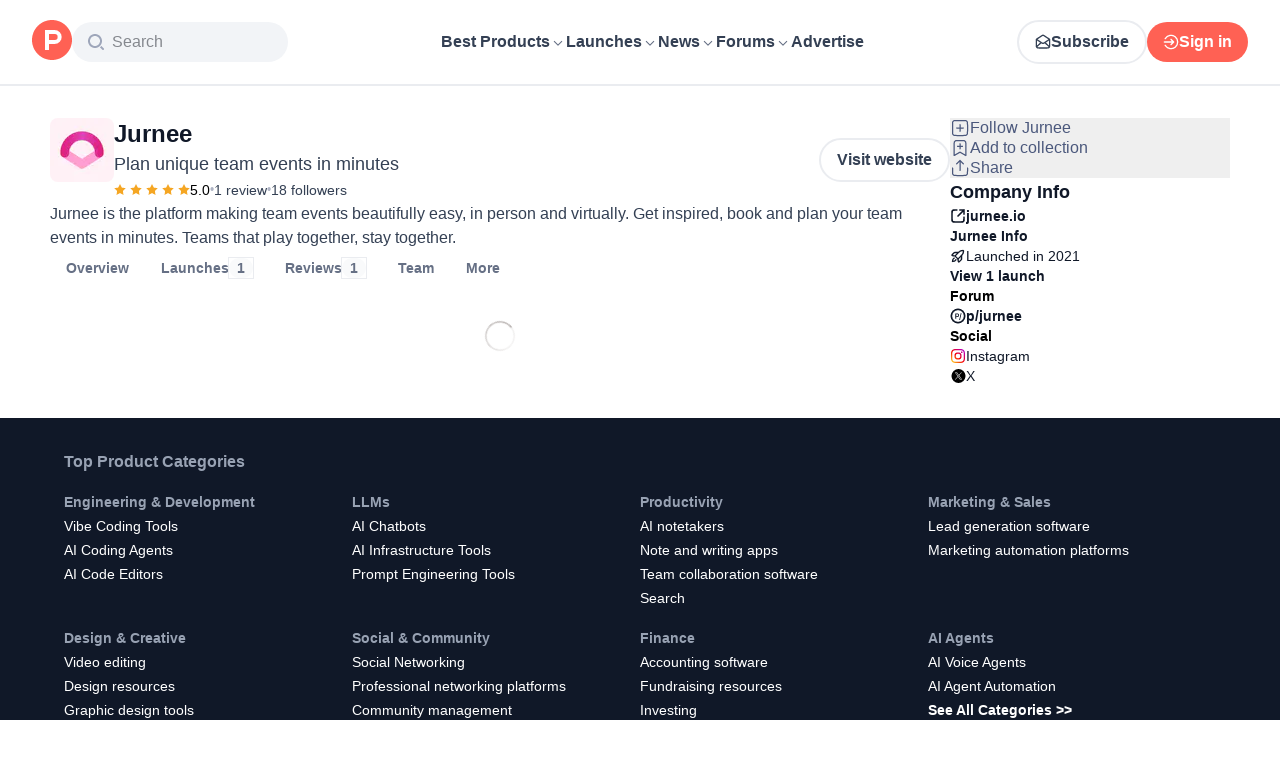

--- FILE ---
content_type: application/javascript; charset=UTF-8
request_url: https://www.producthunt.com/_next/static/chunks/476f043b61b6120a.js
body_size: 9762
content:
;!function(){try { var e="undefined"!=typeof globalThis?globalThis:"undefined"!=typeof global?global:"undefined"!=typeof window?window:"undefined"!=typeof self?self:{},n=(new e.Error).stack;n&&((e._debugIds|| (e._debugIds={}))[n]="43d78c2c-818d-d2cc-16a7-92b4664fcf3f")}catch(e){}}();
(globalThis.TURBOPACK||(globalThis.TURBOPACK=[])).push(["object"==typeof document?document.currentScript:void 0,904445,e=>{"use strict";let i={kind:"Document",definitions:[{kind:"OperationDefinition",operation:"query",name:{kind:"Name",value:"Context"},selectionSet:{kind:"SelectionSet",selections:[{kind:"Field",name:{kind:"Name",value:"viewer"},selectionSet:{kind:"SelectionSet",selections:[{kind:"FragmentSpread",name:{kind:"Name",value:"UseCurrentUserFragment"}}]}}]}},{kind:"FragmentDefinition",name:{kind:"Name",value:"ViewerNoticeFragment"},typeCondition:{kind:"NamedType",name:{kind:"Name",value:"Notice"}},selectionSet:{kind:"SelectionSet",selections:[{kind:"Field",name:{kind:"Name",value:"type"}},{kind:"Field",name:{kind:"Name",value:"invite"},selectionSet:{kind:"SelectionSet",selections:[{kind:"Field",name:{kind:"Name",value:"id"}},{kind:"Field",name:{kind:"Name",value:"product"},selectionSet:{kind:"SelectionSet",selections:[{kind:"Field",name:{kind:"Name",value:"id"}},{kind:"Field",name:{kind:"Name",value:"slug"}}]}}]}},{kind:"Field",name:{kind:"Name",value:"makerSuggestion"},selectionSet:{kind:"SelectionSet",selections:[{kind:"Field",name:{kind:"Name",value:"id"}},{kind:"Field",name:{kind:"Name",value:"post"},selectionSet:{kind:"SelectionSet",selections:[{kind:"Field",name:{kind:"Name",value:"id"}},{kind:"Field",name:{kind:"Name",value:"slug"}}]}}]}},{kind:"Field",name:{kind:"Name",value:"dismissable"},selectionSet:{kind:"SelectionSet",selections:[{kind:"Field",name:{kind:"Name",value:"id"}},{kind:"Field",name:{kind:"Name",value:"isDismissed"}},{kind:"Field",name:{kind:"Name",value:"dismissableKey"}},{kind:"Field",name:{kind:"Name",value:"dismissableGroup"}}]}}]}},{kind:"FragmentDefinition",name:{kind:"Name",value:"UserImage"},typeCondition:{kind:"NamedType",name:{kind:"Name",value:"User"}},selectionSet:{kind:"SelectionSet",selections:[{kind:"Field",name:{kind:"Name",value:"id"}},{kind:"Field",name:{kind:"Name",value:"name"}},{kind:"Field",name:{kind:"Name",value:"username"}},{kind:"Field",name:{kind:"Name",value:"avatarUrl"}}]}},{kind:"FragmentDefinition",name:{kind:"Name",value:"FollowAuthor"},typeCondition:{kind:"NamedType",name:{kind:"Name",value:"User"}},selectionSet:{kind:"SelectionSet",selections:[{kind:"Field",name:{kind:"Name",value:"id"}},{kind:"Field",name:{kind:"Name",value:"isFollowed"}},{kind:"FragmentSpread",name:{kind:"Name",value:"UserImage"}}]}},{kind:"FragmentDefinition",name:{kind:"Name",value:"ProductThumbnailFragment"},typeCondition:{kind:"NamedType",name:{kind:"Name",value:"Product"}},selectionSet:{kind:"SelectionSet",selections:[{kind:"Field",name:{kind:"Name",value:"id"}},{kind:"Field",name:{kind:"Name",value:"name"}},{kind:"Field",name:{kind:"Name",value:"logoUuid"}},{kind:"Field",name:{kind:"Name",value:"isNoLongerOnline"}}]}},{kind:"FragmentDefinition",name:{kind:"Name",value:"FollowSubject"},typeCondition:{kind:"NamedType",name:{kind:"Name",value:"Subscribable"}},selectionSet:{kind:"SelectionSet",selections:[{kind:"Field",name:{kind:"Name",value:"id"}},{kind:"Field",name:{kind:"Name",value:"isSubscribed"}},{kind:"InlineFragment",typeCondition:{kind:"NamedType",name:{kind:"Name",value:"Product"}},selectionSet:{kind:"SelectionSet",selections:[{kind:"Field",name:{kind:"Name",value:"id"}},{kind:"Field",name:{kind:"Name",value:"slug"}},{kind:"FragmentSpread",name:{kind:"Name",value:"ProductThumbnailFragment"}}]}}]}},{kind:"FragmentDefinition",name:{kind:"Name",value:"FollowAuthorAndSubjectPrimaryForum"},typeCondition:{kind:"NamedType",name:{kind:"Name",value:"DiscussionForumSubjectInterface"}},selectionSet:{kind:"SelectionSet",selections:[{kind:"Field",name:{kind:"Name",value:"id"}},{kind:"InlineFragment",typeCondition:{kind:"NamedType",name:{kind:"Name",value:"Product"}},selectionSet:{kind:"SelectionSet",selections:[{kind:"FragmentSpread",name:{kind:"Name",value:"FollowSubject"}}]}}]}},{kind:"FragmentDefinition",name:{kind:"Name",value:"FollowAuthorAndSubject"},typeCondition:{kind:"NamedType",name:{kind:"Name",value:"Commentable"}},selectionSet:{kind:"SelectionSet",selections:[{kind:"Field",name:{kind:"Name",value:"id"}},{kind:"InlineFragment",typeCondition:{kind:"NamedType",name:{kind:"Name",value:"AnthologiesStory"}},selectionSet:{kind:"SelectionSet",selections:[{kind:"Field",name:{kind:"Name",value:"author"},selectionSet:{kind:"SelectionSet",selections:[{kind:"FragmentSpread",name:{kind:"Name",value:"FollowAuthor"}}]}}]}},{kind:"InlineFragment",typeCondition:{kind:"NamedType",name:{kind:"Name",value:"DetailedReview"}},selectionSet:{kind:"SelectionSet",selections:[{kind:"Field",name:{kind:"Name",value:"user"},selectionSet:{kind:"SelectionSet",selections:[{kind:"Field",name:{kind:"Name",value:"id"}},{kind:"FragmentSpread",name:{kind:"Name",value:"FollowAuthor"}}]}},{kind:"Field",alias:{kind:"Name",value:"followProduct"},name:{kind:"Name",value:"product"},selectionSet:{kind:"SelectionSet",selections:[{kind:"FragmentSpread",name:{kind:"Name",value:"FollowSubject"}}]}}]}},{kind:"InlineFragment",typeCondition:{kind:"NamedType",name:{kind:"Name",value:"Post"}},selectionSet:{kind:"SelectionSet",selections:[{kind:"Field",name:{kind:"Name",value:"user"},selectionSet:{kind:"SelectionSet",selections:[{kind:"Field",name:{kind:"Name",value:"id"}},{kind:"FragmentSpread",name:{kind:"Name",value:"FollowAuthor"}}]}},{kind:"Field",name:{kind:"Name",value:"product"},selectionSet:{kind:"SelectionSet",selections:[{kind:"Field",name:{kind:"Name",value:"id"}},{kind:"FragmentSpread",name:{kind:"Name",value:"FollowSubject"}}]}}]}},{kind:"InlineFragment",typeCondition:{kind:"NamedType",name:{kind:"Name",value:"DiscussionThread"}},selectionSet:{kind:"SelectionSet",selections:[{kind:"Field",name:{kind:"Name",value:"user"},selectionSet:{kind:"SelectionSet",selections:[{kind:"Field",name:{kind:"Name",value:"id"}},{kind:"FragmentSpread",name:{kind:"Name",value:"FollowAuthor"}}]}},{kind:"Field",name:{kind:"Name",value:"primaryForum"},selectionSet:{kind:"SelectionSet",selections:[{kind:"Field",name:{kind:"Name",value:"id"}},{kind:"Field",name:{kind:"Name",value:"subject"},selectionSet:{kind:"SelectionSet",selections:[{kind:"FragmentSpread",name:{kind:"Name",value:"FollowAuthorAndSubjectPrimaryForum"}}]}}]}}]}}]}},{kind:"FragmentDefinition",name:{kind:"Name",value:"LaunchTipsFragment"},typeCondition:{kind:"NamedType",name:{kind:"Name",value:"Post"}},selectionSet:{kind:"SelectionSet",selections:[{kind:"Field",name:{kind:"Name",value:"id"}},{kind:"Field",name:{kind:"Name",value:"canComment"}},{kind:"Field",name:{kind:"Name",value:"commentsCount"}},{kind:"Field",name:{kind:"Name",value:"featuredAt"}},{kind:"Field",name:{kind:"Name",value:"makerInviteUrl"}},{kind:"Field",name:{kind:"Name",value:"name"}},{kind:"Field",name:{kind:"Name",value:"url"}},{kind:"Field",name:{kind:"Name",value:"slug"}},{kind:"Field",name:{kind:"Name",value:"product"},selectionSet:{kind:"SelectionSet",selections:[{kind:"Field",name:{kind:"Name",value:"id"}},{kind:"Field",name:{kind:"Name",value:"slug"}}]}},{kind:"Field",name:{kind:"Name",value:"createdAt"}},{kind:"Field",name:{kind:"Name",value:"isMaker"}},{kind:"Field",name:{kind:"Name",value:"isHunter"}},{kind:"Field",name:{kind:"Name",value:"launchState"}},{kind:"FragmentSpread",name:{kind:"Name",value:"FollowAuthorAndSubject"}},{kind:"Field",name:{kind:"Name",value:"detailedReviews"},selectionSet:{kind:"SelectionSet",selections:[{kind:"Field",name:{kind:"Name",value:"id"}}]}}]}},{kind:"FragmentDefinition",name:{kind:"Name",value:"UseCurrentUserFragment"},typeCondition:{kind:"NamedType",name:{kind:"Name",value:"Viewer"}},selectionSet:{kind:"SelectionSet",selections:[{kind:"Field",name:{kind:"Name",value:"email"}},{kind:"Field",name:{kind:"Name",value:"emailVerified"}},{kind:"Field",name:{kind:"Name",value:"isImpersonated"}},{kind:"Field",name:{kind:"Name",value:"analyticsIdentifyJson"}},{kind:"Field",name:{kind:"Name",value:"showCookiePolicy"}},{kind:"Field",name:{kind:"Name",value:"canLoadTrackingScripts"}},{kind:"Field",name:{kind:"Name",value:"showCommentWarning"}},{kind:"Field",name:{kind:"Name",value:"showProfileWarning"}},{kind:"Field",name:{kind:"Name",value:"showCaptcha"}},{kind:"Field",name:{kind:"Name",value:"showPhoneVerification"}},{kind:"Field",name:{kind:"Name",value:"isAdmin"}},{kind:"Field",name:{kind:"Name",value:"isDeputy"}},{kind:"Field",name:{kind:"Name",value:"isLoggedIn"}},{kind:"Field",name:{kind:"Name",value:"features"}},{kind:"Field",name:{kind:"Name",value:"identityStatus"}},{kind:"Field",name:{kind:"Name",value:"notice"},selectionSet:{kind:"SelectionSet",selections:[{kind:"FragmentSpread",name:{kind:"Name",value:"ViewerNoticeFragment"}}]}},{kind:"Field",name:{kind:"Name",value:"otpRequiredFrom"}},{kind:"Field",name:{kind:"Name",value:"user"},selectionSet:{kind:"SelectionSet",selections:[{kind:"Field",name:{kind:"Name",value:"id"}},{kind:"Field",name:{kind:"Name",value:"avatarUrl"}},{kind:"Field",name:{kind:"Name",value:"defaultFollowWhenCommenting"}},{kind:"Field",name:{kind:"Name",value:"isMaker"}},{kind:"Field",name:{kind:"Name",value:"isHunter"}},{kind:"Field",name:{kind:"Name",value:"name"}},{kind:"Field",name:{kind:"Name",value:"username"}},{kind:"Field",name:{kind:"Name",value:"isAccountVerified"}}]}},{kind:"Field",name:{kind:"Name",value:"visitStreak"},selectionSet:{kind:"SelectionSet",selections:[{kind:"Field",name:{kind:"Name",value:"id"}},{kind:"Field",name:{kind:"Name",value:"emoji"}},{kind:"Field",name:{kind:"Name",value:"duration"}}]}},{kind:"Field",name:{kind:"Name",value:"recentLaunch"},selectionSet:{kind:"SelectionSet",selections:[{kind:"Field",name:{kind:"Name",value:"id"}},{kind:"Field",name:{kind:"Name",value:"scheduledAt"}},{kind:"FragmentSpread",name:{kind:"Name",value:"LaunchTipsFragment"}}]}},{kind:"Field",name:{kind:"Name",value:"intercomUserHash"}},{kind:"Field",name:{kind:"Name",value:"ifVisitedFromMobile"}},{kind:"Field",name:{kind:"Name",value:"newsletterSettings"},selectionSet:{kind:"SelectionSet",selections:[{kind:"Field",name:{kind:"Name",value:"hasNewsletterSubscription"}}]}},{kind:"Field",name:{kind:"Name",value:"notificationsUnreadCount"}}]}}]};e.s(["ContextDocument",0,i])},540059,e=>{"use strict";let i=()=>Object.create(null),{forEach:n,slice:t}=Array.prototype,{hasOwnProperty:a}=Object.prototype;class d{constructor(e=!0,n=i){this.weakness=e,this.makeData=n}lookup(){return this.lookupArray(arguments)}lookupArray(e){let i=this;return n.call(e,e=>i=i.getChildTrie(e)),a.call(i,"data")?i.data:i.data=this.makeData(t.call(e))}peek(){return this.peekArray(arguments)}peekArray(e){let i=this;for(let n=0,t=e.length;i&&n<t;++n){let t=i.mapFor(e[n],!1);i=t&&t.get(e[n])}return i&&i.data}remove(){return this.removeArray(arguments)}removeArray(e){let i;if(e.length){let n=e[0],a=this.mapFor(n,!1),d=a&&a.get(n);d&&(i=d.removeArray(t.call(e,1)),d.data||d.weak||d.strong&&d.strong.size||a.delete(n))}else i=this.data,delete this.data;return i}getChildTrie(e){let i=this.mapFor(e,!0),n=i.get(e);return n||i.set(e,n=new d(this.weakness,this.makeData)),n}mapFor(e,i){return this.weakness&&function(e){switch(typeof e){case"object":if(null===e)break;case"function":return!0}return!1}(e)?this.weak||(i?this.weak=new WeakMap:void 0):this.strong||(i?this.strong=new Map:void 0)}}e.s(["Trie",()=>d])},431888,646467,927490,e=>{"use strict";var i=e.i(540059),n=e.i(975625),t=e.i(290571),a=e.i(869981);function d(e){var i=Promise.resolve(e);return i.status="fulfilled",i.value=e,i}function r(e){var i=Promise.reject(e);return i.catch(function(){}),i.status="rejected",i.reason=e,i}function o(e){return"status"in e||(e.status="pending",e.then(function(i){"pending"===e.status&&(e.status="fulfilled",e.value=i)},function(i){"pending"===e.status&&(e.status="rejected",e.reason=i)})),e}e.s(["createFulfilledPromise",()=>d,"createRejectedPromise",()=>r,"wrapPromiseWithState",()=>o],646467);var l=e.i(687081),s=Symbol.for("apollo.internal.queryRef"),u=Symbol.for("apollo.internal.refPromise");function m(e){var i,n=((i={toPromise:function(){return k(n).then(function(){return n})}})[s]=e,i[u]=e.promise,i);return n}function c(e){(0,l.invariant)(!e||s in e,69)}function k(e){var i=e[s];return"fulfilled"===i.promise.status?i.promise:e[u]}function p(e){return e[s]}function v(e,i){e[u]=i}var S=["canonizeResults","context","errorPolicy","fetchPolicy","refetchWritePolicy","returnPartialData"],h=function(){function e(e,i){var n=this;this.key={},this.listeners=new Set,this.references=0,this.softReferences=0,this.handleNext=this.handleNext.bind(this),this.handleError=this.handleError.bind(this),this.dispose=this.dispose.bind(this),this.observable=e,i.onDispose&&(this.onDispose=i.onDispose),this.setResult(),this.subscribeToQuery();var t=function(){var e;n.references||(n.autoDisposeTimeoutId=setTimeout(n.dispose,null!=(e=i.autoDisposeTimeoutMs)?e:3e4))};this.promise.then(t,t)}return Object.defineProperty(e.prototype,"disposed",{get:function(){return this.subscription.closed},enumerable:!1,configurable:!0}),Object.defineProperty(e.prototype,"watchQueryOptions",{get:function(){return this.observable.options},enumerable:!1,configurable:!0}),e.prototype.reinitialize=function(){var e=this.observable,i=this.watchQueryOptions.fetchPolicy,n="no-cache"===i||"standby"===i;try{if(n?e.silentSetOptions({fetchPolicy:"standby"}):(e.resetLastResults(),e.silentSetOptions({fetchPolicy:"cache-first"})),this.subscribeToQuery(),n)return;e.resetDiff(),this.setResult()}finally{e.silentSetOptions({fetchPolicy:i})}},e.prototype.retain=function(){var e=this;this.references++,clearTimeout(this.autoDisposeTimeoutId);var i=!1;return function(){i||(i=!0,e.references--,setTimeout(function(){e.references||e.dispose()}))}},e.prototype.softRetain=function(){var e=this;this.softReferences++;var i=!1;return function(){i||(i=!0,e.softReferences--,setTimeout(function(){e.softReferences||e.references||e.dispose()}))}},e.prototype.didChangeOptions=function(e){var i=this;return S.some(function(n){return n in e&&!(0,a.equal)(i.watchQueryOptions[n],e[n])})},e.prototype.applyOptions=function(e){var i=this.watchQueryOptions,n=i.fetchPolicy,a=i.canonizeResults;return"standby"===n&&n!==e.fetchPolicy?this.initiateFetch(this.observable.reobserve(e)):(this.observable.silentSetOptions(e),a!==e.canonizeResults&&(this.result=(0,t.__assign)((0,t.__assign)({},this.result),this.observable.getCurrentResult()),this.promise=d(this.result))),this.promise},e.prototype.listen=function(e){var i=this;return this.listeners.add(e),function(){i.listeners.delete(e)}},e.prototype.refetch=function(e){return this.initiateFetch(this.observable.refetch(e))},e.prototype.fetchMore=function(e){return this.initiateFetch(this.observable.fetchMore(e))},e.prototype.dispose=function(){this.subscription.unsubscribe(),this.onDispose()},e.prototype.onDispose=function(){},e.prototype.handleNext=function(e){var i;if("pending"===this.promise.status)void 0===e.data&&(e.data=this.result.data),this.result=e,null==(i=this.resolve)||i.call(this,e);else{if(e.data===this.result.data&&e.networkStatus===this.result.networkStatus)return;void 0===e.data&&(e.data=this.result.data),this.result=e,this.promise=d(e),this.deliver(this.promise)}},e.prototype.handleError=function(e){var i;this.subscription.unsubscribe(),this.subscription=this.observable.resubscribeAfterError(this.handleNext,this.handleError),"pending"===this.promise.status?null==(i=this.reject)||i.call(this,e):(this.promise=r(e),this.deliver(this.promise))},e.prototype.deliver=function(e){this.listeners.forEach(function(i){return i(e)})},e.prototype.initiateFetch=function(e){var i=this;return this.promise=this.createPendingPromise(),this.promise.catch(function(){}),e.then(function(){setTimeout(function(){var e;"pending"===i.promise.status&&(i.result=i.observable.getCurrentResult(),null==(e=i.resolve)||e.call(i,i.result))})}).catch(function(e){var n;return null==(n=i.reject)?void 0:n.call(i,e)}),e},e.prototype.subscribeToQuery=function(){var e=this;this.subscription=this.observable.filter(function(i){return!(0,a.equal)(i.data,{})&&!(0,a.equal)(i,e.result)}).subscribe(this.handleNext,this.handleError)},e.prototype.setResult=function(){var e=this.observable.getCurrentResult(!1);(0,a.equal)(e,this.result)||(this.result=e,this.promise=e.data&&(!e.partial||this.watchQueryOptions.returnPartialData)?d(e):this.createPendingPromise())},e.prototype.createPendingPromise=function(){var e=this;return o(new Promise(function(i,n){e.resolve=i,e.reject=n}))},e}();e.s(["InternalQueryReference",()=>h,"assertWrappedQueryRef",()=>c,"getWrappedPromise",()=>k,"unwrapQueryRef",()=>p,"updateWrappedQueryRef",()=>v,"wrapQueryRef",()=>m],927490);var N=function(){function e(e,i,n){var t=this;this.key={},this.listeners=new Set,this.references=0,this.dispose=this.dispose.bind(this),this.handleNext=this.handleNext.bind(this),this.handleError=this.handleError.bind(this),this.observable=e.watchFragment(i),n.onDispose&&(this.onDispose=n.onDispose);var a=this.getDiff(e,i),r=function(){var e;t.references||(t.autoDisposeTimeoutId=setTimeout(t.dispose,null!=(e=n.autoDisposeTimeoutMs)?e:3e4))};this.promise=a.complete?d(a.result):this.createPendingPromise(),this.subscribeToFragment(),this.promise.then(r,r)}return e.prototype.listen=function(e){var i=this;return this.listeners.add(e),function(){i.listeners.delete(e)}},e.prototype.retain=function(){var e=this;this.references++,clearTimeout(this.autoDisposeTimeoutId);var i=!1;return function(){i||(i=!0,e.references--,setTimeout(function(){e.references||e.dispose()}))}},e.prototype.dispose=function(){this.subscription.unsubscribe(),this.onDispose()},e.prototype.onDispose=function(){},e.prototype.subscribeToFragment=function(){this.subscription=this.observable.subscribe(this.handleNext.bind(this),this.handleError.bind(this))},e.prototype.handleNext=function(e){var i;switch(this.promise.status){case"pending":if(e.complete)return null==(i=this.resolve)?void 0:i.call(this,e.data);this.deliver(this.promise);break;case"fulfilled":if((0,a.equal)(this.promise.value,e.data))return;this.promise=e.complete?d(e.data):this.createPendingPromise(),this.deliver(this.promise)}},e.prototype.handleError=function(e){var i;null==(i=this.reject)||i.call(this,e)},e.prototype.deliver=function(e){this.listeners.forEach(function(i){return i(e)})},e.prototype.createPendingPromise=function(){var e=this;return o(new Promise(function(i,n){e.resolve=i,e.reject=n}))},e.prototype.getDiff=function(e,i){var n=e.cache,a=i.from,d=i.fragment,r=i.fragmentName,o=n.diff((0,t.__assign)((0,t.__assign)({},i),{query:n.getFragmentDoc(d,r),returnPartialData:!0,id:a,optimistic:!0}));return(0,t.__assign)((0,t.__assign)({},o),{result:e.queryManager.maskFragment({fragment:d,fragmentName:r,data:o.result})})},e}(),F=function(){function e(e){void 0===e&&(e=Object.create(null)),this.queryRefs=new i.Trie(n.canUseWeakMap),this.fragmentRefs=new i.Trie(n.canUseWeakMap),this.options=e}return e.prototype.getQueryRef=function(e,i){var n=this.queryRefs.lookupArray(e);return n.current||(n.current=new h(i(),{autoDisposeTimeoutMs:this.options.autoDisposeTimeoutMs,onDispose:function(){delete n.current}})),n.current},e.prototype.getFragmentRef=function(e,i,n){var t=this.fragmentRefs.lookupArray(e);return t.current||(t.current=new N(i,n,{autoDisposeTimeoutMs:this.options.autoDisposeTimeoutMs,onDispose:function(){delete t.current}})),t.current},e.prototype.add=function(e,i){this.queryRefs.lookupArray(e).current=i},e}(),f=Symbol.for("apollo.suspenseCache");function g(e){var i;return e[f]||(e[f]=new F(null==(i=e.defaultOptions.react)?void 0:i.suspense)),e[f]}e.s(["getSuspenseCache",()=>g],431888)},675714,e=>{"use strict";var i=e.i(879873),n=e.i(869981);function t(e,t){var a=i.useRef(void 0);return a.current&&(0,n.equal)(a.current.deps,t)||(a.current={value:e(),deps:t}),a.current.value}e.s(["useDeepMemo",()=>t])},391928,e=>{"use strict";var i=e.i(646467),n=e.i(879873).use||function(e){var n=(0,i.wrapPromiseWithState)(e);switch(n.status){case"pending":throw n;case"rejected":throw n.reason;case"fulfilled":return n.value}};e.s(["__use",()=>n])},769105,e=>{"use strict";var i=Symbol.for("apollo.skipToken");e.s(["skipToken",()=>i])},28016,e=>{"use strict";var i=e.i(290571),n=e.i(879873);e.i(171258);var t=e.i(687081),a=e.i(521110),d=e.i(107799),r=e.i(645938),o=e.i(276320),l=e.i(21948),s=e.i(391928),u=e.i(675714),m=e.i(479032),c=e.i(431888),k=e.i(832515),p=e.i(769105);function v(e,i){return void 0===i&&(i=Object.create(null)),(0,m.wrapHook)("useSuspenseQuery",S,(0,o.useApolloClient)("object"==typeof i?i.client:void 0))(e,i)}function S(e,t){var a=(0,o.useApolloClient)(t.client),r=(0,c.getSuspenseCache)(a),l=N({client:a,query:e,options:t}),u=l.fetchPolicy,m=l.variables,p=t.queryKey,v=(0,i.__spreadArray)([e,(0,k.canonicalStringify)(m)],[].concat(void 0===p?[]:p),!0),S=r.getQueryRef(v,function(){return a.watchQuery(l)}),F=n.useState([S.key,S.promise]),f=F[0],g=F[1];f[0]!==S.key&&(f[0]=S.key,f[1]=S.promise);var y=f[1];S.didChangeOptions(l)&&(f[1]=y=S.applyOptions(l)),n.useEffect(function(){var e=S.retain(),i=S.listen(function(e){g([S.key,e])});return function(){i(),e()}},[S]);var T=n.useMemo(function(){var e=h(S.result);return{loading:!1,data:S.result.data,networkStatus:e?d.NetworkStatus.error:d.NetworkStatus.ready,error:e}},[S.result]),E="standby"===u?T:(0,s.__use)(y),_=n.useCallback(function(e){var i=S.fetchMore(e);return g([S.key,S.promise]),i},[S]),w=n.useCallback(function(e){var i=S.refetch(e);return g([S.key,S.promise]),i},[S]),b=S.observable.subscribeToMore;return n.useMemo(function(){return{client:a,data:E.data,error:h(E),networkStatus:E.networkStatus,fetchMore:_,refetch:w,subscribeToMore:b}},[a,_,w,E,b])}function h(e){return(0,r.isNonEmptyArray)(e.errors)?new a.ApolloError({graphQLErrors:e.errors}):e.error}function N(e){var n=e.client,a=e.query,d=e.options;return(0,u.useDeepMemo)(function(){if(d===p.skipToken)return{query:a,fetchPolicy:"standby"};var e,r,o,s,u,m,c,k=d.fetchPolicy||(null==(c=n.defaultOptions.watchQuery)?void 0:c.fetchPolicy)||"cache-first",v=(0,i.__assign)((0,i.__assign)({},d),{fetchPolicy:k,query:a,notifyOnNetworkStatusChange:!1,nextFetchPolicy:void 0});return!1!==globalThis.__DEV__&&(s=v.query,u=v.fetchPolicy,m=v.returnPartialData,(0,l.verifyDocumentType)(s,l.DocumentType.Query),void 0===(e=u)&&(e="cache-first"),(0,t.invariant)(["cache-first","network-only","no-cache","cache-and-network"].includes(e),66,e),r=u,o=m,"no-cache"===r&&o&&!1!==globalThis.__DEV__&&t.invariant.warn(67)),d.skip&&(v.fetchPolicy="standby"),v},[n,d,a])}e.s(["toApolloError",()=>h,"useSuspenseQuery",()=>v,"useWatchQueryOptions",()=>N])},415511,e=>{"use strict";var i=e.i(290571),n=e.i(419983),t=Object.prototype.hasOwnProperty;function a(){for(var e=[],i=0;i<arguments.length;i++)e[i]=arguments[i];return d(e)}function d(e){var i=e[0]||{},n=e.length;if(n>1)for(var t=new o,a=1;a<n;++a)i=t.merge(i,e[a]);return i}var r=function(e,i,n){return this.merge(e[n],i[n])},o=function(){function e(e){void 0===e&&(e=r),this.reconciler=e,this.isObject=n.isNonNullObject,this.pastCopies=new Set}return e.prototype.merge=function(e,a){for(var d=this,r=[],o=2;o<arguments.length;o++)r[o-2]=arguments[o];return(0,n.isNonNullObject)(a)&&(0,n.isNonNullObject)(e)?(Object.keys(a).forEach(function(n){if(t.call(e,n)){var o=e[n];if(a[n]!==o){var l=d.reconciler.apply(d,(0,i.__spreadArray)([e,a,n],r,!1));l!==o&&((e=d.shallowCopyForMerge(e))[n]=l)}}else(e=d.shallowCopyForMerge(e))[n]=a[n]}),e):a},e.prototype.shallowCopyForMerge=function(e){return(0,n.isNonNullObject)(e)&&!this.pastCopies.has(e)&&(e=Array.isArray(e)?e.slice(0):(0,i.__assign)({__proto__:Object.getPrototypeOf(e)},e),this.pastCopies.add(e)),e},e}();e.s(["DeepMerger",()=>o,"mergeDeep",()=>a,"mergeDeepArray",()=>d])},581067,e=>{"use strict";var i,n,t,a,d,r,o,l,s,u,m,c,k,p,v,S,h,N,F,f,g,y,T,E,_,w,b,D,A,P,R,I,C,O,L,U,M,j,V,G,W,Q,B,q,x,H,K,Y,z,J,X,Z,$,ee,ei,en,et,ea,ed,er,eo,el,es=((i={}).Channel="Channel",i.Ghost="Ghost",i.Target="Target",i),eu=((n={}).approved="approved",n.pending="pending",n.rejected="rejected",n),em=((t={}).GoldenKittyAwardBadge="GoldenKittyAwardBadge",t.NewsletterPostBadge="NewsletterPostBadge",t.OrbitAwardBadge="OrbitAwardBadge",t.TopLaunchBadge="TopLaunchBadge",t.TopPostBadge="TopPostBadge",t.TopPostTopicBadge="TopPostTopicBadge",t.TopProductBadge="TopProductBadge",t),ec=((a={}).best_rated="best_rated",a.experiment="experiment",a.highest_rated="highest_rated",a.most_followed="most_followed",a.most_recent="most_recent",a.recent_launches="recent_launches",a.top_free="top_free",a.trending="trending",a),ek=((d={}).approved="approved",d.hidden="hidden",d.pending_hidden="pending_hidden",d.pending_visible="pending_visible",d.rejected="rejected",d),ep=((r={}).Authentic="Authentic",r.Inauthentic="Inauthentic",r),ev=((o={}).DATE="DATE",o.VOTES="VOTES",o),eS=((l={}).HighQuality="HighQuality",l.LowQuality="LowQuality",l.Neutral="Neutral",l),eh=((s={}).NotSpam="NotSpam",s.Spam="Spam",s),eN=((u={}).all="all",u.founder="founder",u.personal="personal",u),eF=((m={}).all="all",m.founder="founder",m.personal="personal",m),ef=((c={}).customers="customers",c.highest_rated="highest_rated",c.informative="informative",c.latest_launch="latest_launch",c.lowest_rated="lowest_rated",c.newest="newest",c.oldest="oldest",c),eg=((k={}).DEFAULT="DEFAULT",k.PUBLIC="PUBLIC",k),ey=((p={}).experiment="experiment",p.featured="featured",p.new="new",p.popular="popular",p.trending="trending",p),eT=((v={}).all="all",v.month="month",v.now="now",v.week="week",v.year="year",v),eE=((S={}).experiment="experiment",S.featured="featured",S.new="new",S.popular="popular",S.recent="recent",S.trending="trending",S),e_=((h={}).all="all",h.month="month",h.now="now",h.week="week",h.year="year",h),ew=((N={}).approved="approved",N.pending="pending",N.rejected="rejected",N),eb=((F={}).ai_generated="ai_generated",F.automated="automated",F.dead_content="dead_content",F.duplicate="duplicate",F.harmful="harmful",F.incomplete="incomplete",F.self_promotion="self_promotion",F.spam="spam",F),eD=((f={}).HighQuality="HighQuality",f.LowQuality="LowQuality",f.Neutral="Neutral",f.Spam="Spam",f),eA=((g={}).ABUSER="ABUSER",g.CONTRIBUTOR="CONTRIBUTOR",g.NEUTRAL="NEUTRAL",g.POSITIVE="POSITIVE",g.SPAMMER="SPAMMER",g.STANDOUT="STANDOUT",g.SUPPORTER="SUPPORTER",g.SUSPICIOUS="SUSPICIOUS",g),eP=((y={}).FULL="FULL",y.NONE="NONE",y.PARTIAL="PARTIAL",y),eR=((T={}).BALLOON="BALLOON",T.BRONZE="BRONZE",T.GOLD="GOLD",T.PLAIN="PLAIN",T.SILVER="SILVER",T),eI=((E={}).all_time="all_time",E.month="month",E.year="year",E),eC=((_={}).accepted="accepted",_.expired="expired",_.pending="pending",_.rejected="rejected",_),eO=((w={}).Product="Product",w.User="User",w),eL=((b={}).THREAD_PENDING="THREAD_PENDING",b.TODAY_FEATURED_POST_PENDING="TODAY_FEATURED_POST_PENDING",b),eU=((D={}).BEST_FIRST="BEST_FIRST",D.GRADE_BEST_FIRST="GRADE_BEST_FIRST",D.GRADE_WORST_FIRST="GRADE_WORST_FIRST",D.NEWEST_FIRST="NEWEST_FIRST",D.OLDEST_FIRST="OLDEST_FIRST",D.WORST_FIRST="WORST_FIRST",D),eM=((A={}).HIGH_QUALITY="HIGH_QUALITY",A.LOW_QUALITY="LOW_QUALITY",A.NEUTRAL="NEUTRAL",A.SPAM="SPAM",A),ej=((P={}).ALL="ALL",P.APPROVED="APPROVED",P.PRODUCTS_NO_FEATURED_POSTS="PRODUCTS_NO_FEATURED_POSTS",P.PRODUCTS_WITH_FEATURED_POSTS="PRODUCTS_WITH_FEATURED_POSTS",P.REJECTED="REJECTED",P.REVIEWED="REVIEWED",P),eV=((R={}).DEFAULT="DEFAULT",R.GRADE_BEST_FIRST="GRADE_BEST_FIRST",R.GRADE_WORST_FIRST="GRADE_WORST_FIRST",R.REVIEW_DATE_ASC="REVIEW_DATE_ASC",R.REVIEW_DATE_DESC="REVIEW_DATE_DESC",R),eG=((I={}).frequent="frequent",I.latest="latest",I),eW=((C={}).Comment="Comment",C.DetailedReview="DetailedReview",C.DiscussionThread="DiscussionThread",C.Post="Post",C.PostsHunterInvite="PostsHunterInvite",C.Product="Product",C.TeamInvite="TeamInvite",C.TeamRequest="TeamRequest",C.User="User",C),eQ=((O={}).BEST_FIRST="BEST_FIRST",O.CREDIBLE_VOTES="CREDIBLE_VOTES",O.MODERATION_MESSAGE_COUNT="MODERATION_MESSAGE_COUNT",O.NEWEST="NEWEST",O.OLDEST="OLDEST",O.RANKING="RANKING",O.WORST_FIRST="WORST_FIRST",O),eB=((L={}).daily="daily",L.weekly="weekly",L),eq=((U={}).email_missing="email_missing",U.email_verification_pending="email_verification_pending",U.new_post_invite_accepted="new_post_invite_accepted",U.new_team_invite_accepted="new_team_invite_accepted",U.otp_setup_pending="otp_setup_pending",U.signup_onboarding_pending="signup_onboarding_pending",U),ex=((M={}).accepted="accepted",M.expired="expired",M.pending="pending",M.rejected="rejected",M.trashed="trashed",M),eH=((j={}).featured="featured",j.live="live",j.scheduled="scheduled",j.trashed="trashed",j.unscheduled="unscheduled",j),eK=((V={}).DAILY_RANK="DAILY_RANK",V.MONTHLY_RANK="MONTHLY_RANK",V.SCORE="SCORE",V.VOTES="VOTES",V.WEEKLY_RANK="WEEKLY_RANK",V.YEARLY_RANK="YEARLY_RANK",V),eY=((G={}).display="display",G.exclude="exclude",G.include="include",G),ez=((W={}).highest_rated="highest_rated",W.most_relevant="most_relevant",W.recent_launches="recent_launches",W),eJ=((Q={}).addon="addon",Q.alternative="alternative",Q.related="related",Q),eX=((B={}).addon="addon",B.all="all",B.alternative="alternative",B.related="related",B),eZ=((q={}).ALTERNATIVES="ALTERNATIVES",q.EXPERIENCE="EXPERIENCE",q.NEGATIVE="NEGATIVE",q.POSITIVE="POSITIVE",q),e$=((x={}).AI="AI",x.ALL_TIME="ALL_TIME",x.DESIGN="DESIGN",x.ENG_AND_DEV="ENG_AND_DEV",x.MARKETING="MARKETING",x.PRODUCTIVITY="PRODUCTIVITY",x.TRENDING="TRENDING",x),e0=((H={}).free="free",H.free_options="free_options",H.payment_required="payment_required",H),e1=((K={}).followers="followers",K.rating="rating",K.recency="recency",K.votes="votes",K),e7=((Y={}).best_rated="best_rated",Y.discussions_sidebar="discussions_sidebar",Y.highest_rated="highest_rated",Y.most_followed="most_followed",Y.most_recent="most_recent",Y.most_recent_launch="most_recent_launch",Y.most_shoutouts="most_shoutouts",Y.no_order="no_order",Y.oldest="oldest",Y.posts_count="posts_count",Y),e8=((z={}).ALL="ALL",z.LISTED="LISTED",z.POSTED="POSTED",z.SCHEDULED="SCHEDULED",z.VISIBLE="VISIBLE",z),e6=((J={}).DATE="DATE",J.VOTES="VOTES",J),e9=((X={}).highest_rated="highest_rated",X.recent_launches="recent_launches",X),e4=((Z={}).Negative="Negative",Z.Positive="Positive",Z),e5=(($={}).HighQuality="HighQuality",$.LowQuality="LowQuality",$.Neutral="Neutral",$.Spam="Spam",$),e2=((ee={}).AnthologiesStory="AnthologiesStory",ee.Collection="Collection",ee.DiscussionThread="DiscussionThread",ee.Post="Post",ee.Product="Product",ee.ProductCategory="ProductCategory",ee.Topic="Topic",ee.User="User",ee),e3=((ei={}).review="review",ei),ie=((en={}).Comment="Comment",en.DetailedReview="DetailedReview",en.DiscussionThread="DiscussionThread",en.Post="Post",en.PostShoutout="PostShoutout",en.ProductAlternativeSuggestion="ProductAlternativeSuggestion",en.Review="Review",en.TeamRequest="TeamRequest",en.UserGrade="UserGrade",en.Vote="Vote",en),ii=((et={}).accepted="accepted",et.expired="expired",et.pending="pending",et.rejected="rejected",et),it=((ea={}).member="member",ea.owner="owner",ea),ia=((ed={}).active="active",ed.inactive="inactive",ed),id=((er={}).review="review",er),ir=((eo={}).DATE="DATE",eo.DATE_DESC="DATE_DESC",eo.DEFAULT="DEFAULT",eo.SCORE="SCORE",eo.VOTES="VOTES",eo),io=((el={}).all="all",el.featured="featured",el.posted="posted",el.scheduled="scheduled",el.unscheduled="unscheduled",el);e.s(["AdsSubjectEnum",()=>es,"ApprovalStatusEnum",()=>eu,"BadgesTypeEnum",()=>em,"CategoryProductsOrder",()=>ec,"CommentApprovalStatusEnum",()=>ek,"CommentAuthenticityGradeEnum",()=>ep,"CommentInboxOrder",()=>ev,"CommentQualityGradeEnum",()=>eS,"CommentSpamGradeEnum",()=>eh,"DetailedReviewProConTagsFilter",()=>eN,"DetailedReviewsFilter",()=>eF,"DetailedReviewsOrder",()=>ef,"DetailedReviewsVisibility",()=>eg,"DiscussionForumThreadOrderEnum",()=>ey,"DiscussionForumThreadWindowEnum",()=>eT,"DiscussionSearchOrderEnum",()=>eE,"DiscussionSearchWindowEnum",()=>e_,"DiscussionThreadStatusEnum",()=>ew,"FlagReasonEnum",()=>eb,"ForumThreadQualityGradeEnum",()=>eD,"Grade",()=>eA,"IdentityStatusEnum",()=>eP,"KarmaBadgeTypesEnum",()=>eR,"KittyCoinLeaderboardPeriod",()=>eI,"MakerSuggestionStatus",()=>eC,"MentionModel",()=>eO,"ModerationCommentsFilter",()=>eL,"ModerationCommentsOrder",()=>eU,"ModerationDetailedReviewsExcludedGrades",()=>eM,"ModerationDetailedReviewsFilter",()=>ej,"ModerationDetailedReviewsOrder",()=>eV,"ModerationFlagOrder",()=>eG,"ModerationFlagSubject",()=>eW,"ModerationPostOrder",()=>eQ,"NewsletterKind",()=>eB,"NoticeTypeEnum",()=>eq,"PostHunterInviteStatusEnum",()=>ex,"PostLaunchStateEnum",()=>eH,"PostsOrder",()=>eK,"ProductAlternativeRuleTypeEnum",()=>eY,"ProductAlternativesOrder",()=>ez,"ProductAssociationRelationshipEnum",()=>eJ,"ProductAssociationRelationshipFilterEnum",()=>eX,"ProductCategoryRelevantReviewSection",()=>eZ,"ProductDetailedReviewRanking",()=>e$,"ProductPricingTypeEnum",()=>e0,"ProductsAddonsOrder",()=>e1,"ProductsOrder",()=>e7,"ProductsPostsFilter",()=>e8,"ProductsPostsOrder",()=>e6,"ProductsSummaryOrder",()=>e9,"ReviewAiProConTagKind",()=>e4,"ReviewQualityGradeEnum",()=>e5,"SearchModel",()=>e2,"SlackNotificationSubjectTypeEnum",()=>e3,"SpamManualLogActivityEnum",()=>ie,"TeamInviteStatusEnum",()=>ii,"TeamMemberRoleEnum",()=>it,"TeamMemberStatusEnum",()=>ia,"TestSendSlackNotificationSubjectTypeEnum",()=>id,"ThreadOrder",()=>ir,"UserPostsFilter",()=>io])},263675,45747,e=>{"use strict";var i=e.i(290571),n=e.i(879873),t=e.i(415511),a=e.i(276320),d=e.i(161368),r=e.i(675714),o=e.i(479032),l=e.i(869981);function s(e){return(0,o.wrapHook)("useFragment",u,(0,a.useApolloClient)(e.client))(e)}function u(e){var t=(0,a.useApolloClient)(e.client),o=t.cache,s=e.from,u=(0,i.__rest)(e,["from"]),c=n.useMemo(function(){return"string"==typeof s?s:null===s?null:o.identify(s)},[o,s]),k=(0,r.useDeepMemo)(function(){return(0,i.__assign)((0,i.__assign)({},u),{from:c})},[u,c]),p=n.useMemo(function(){var e=k.fragment,n=k.fragmentName,a=k.from,d=k.optimistic;if(null===a)return{result:m({result:{},complete:!1})};var r=t.cache,o=r.diff((0,i.__assign)((0,i.__assign)({},k),{returnPartialData:!0,id:a,query:r.getFragmentDoc(e,n),optimistic:void 0===d||d}));return{result:m((0,i.__assign)((0,i.__assign)({},o),{result:t.queryManager.maskFragment({fragment:e,fragmentName:n,data:o.result})}))}},[t,k]),v=n.useCallback(function(){return p.result},[p]);return(0,d.useSyncExternalStore)(n.useCallback(function(e){var i=0,n=null===k.from?null:t.watchFragment(k).subscribe({next:function(n){(0,l.default)(n,p.result)||(p.result=n,clearTimeout(i),i=setTimeout(e))}});return function(){null==n||n.unsubscribe(),clearTimeout(i)}},[t,k,p]),v,v)}function m(e){var i={data:e.result,complete:!!e.complete};return e.missing&&(i.missing=(0,t.mergeDeepArray)(e.missing.map(function(e){return e.missing}))),i}e.s(["useFragment",()=>s],45747);var c=e.i(28016);let k={kind:"Document",definitions:[{kind:"FragmentDefinition",name:{kind:"Name",value:"UseCurrentUserFragment"},typeCondition:{kind:"NamedType",name:{kind:"Name",value:"Viewer"}},selectionSet:{kind:"SelectionSet",selections:[{kind:"Field",name:{kind:"Name",value:"email"}},{kind:"Field",name:{kind:"Name",value:"emailVerified"}},{kind:"Field",name:{kind:"Name",value:"isImpersonated"}},{kind:"Field",name:{kind:"Name",value:"analyticsIdentifyJson"}},{kind:"Field",name:{kind:"Name",value:"showCookiePolicy"}},{kind:"Field",name:{kind:"Name",value:"canLoadTrackingScripts"}},{kind:"Field",name:{kind:"Name",value:"showCommentWarning"}},{kind:"Field",name:{kind:"Name",value:"showProfileWarning"}},{kind:"Field",name:{kind:"Name",value:"showCaptcha"}},{kind:"Field",name:{kind:"Name",value:"showPhoneVerification"}},{kind:"Field",name:{kind:"Name",value:"isAdmin"}},{kind:"Field",name:{kind:"Name",value:"isDeputy"}},{kind:"Field",name:{kind:"Name",value:"isLoggedIn"}},{kind:"Field",name:{kind:"Name",value:"features"}},{kind:"Field",name:{kind:"Name",value:"identityStatus"}},{kind:"Field",name:{kind:"Name",value:"notice"},selectionSet:{kind:"SelectionSet",selections:[{kind:"FragmentSpread",name:{kind:"Name",value:"ViewerNoticeFragment"}}]}},{kind:"Field",name:{kind:"Name",value:"otpRequiredFrom"}},{kind:"Field",name:{kind:"Name",value:"user"},selectionSet:{kind:"SelectionSet",selections:[{kind:"Field",name:{kind:"Name",value:"id"}},{kind:"Field",name:{kind:"Name",value:"avatarUrl"}},{kind:"Field",name:{kind:"Name",value:"defaultFollowWhenCommenting"}},{kind:"Field",name:{kind:"Name",value:"isMaker"}},{kind:"Field",name:{kind:"Name",value:"isHunter"}},{kind:"Field",name:{kind:"Name",value:"name"}},{kind:"Field",name:{kind:"Name",value:"username"}},{kind:"Field",name:{kind:"Name",value:"isAccountVerified"}}]}},{kind:"Field",name:{kind:"Name",value:"visitStreak"},selectionSet:{kind:"SelectionSet",selections:[{kind:"Field",name:{kind:"Name",value:"id"}},{kind:"Field",name:{kind:"Name",value:"emoji"}},{kind:"Field",name:{kind:"Name",value:"duration"}}]}},{kind:"Field",name:{kind:"Name",value:"recentLaunch"},selectionSet:{kind:"SelectionSet",selections:[{kind:"Field",name:{kind:"Name",value:"id"}},{kind:"Field",name:{kind:"Name",value:"scheduledAt"}},{kind:"FragmentSpread",name:{kind:"Name",value:"LaunchTipsFragment"}}]}},{kind:"Field",name:{kind:"Name",value:"intercomUserHash"}},{kind:"Field",name:{kind:"Name",value:"ifVisitedFromMobile"}},{kind:"Field",name:{kind:"Name",value:"newsletterSettings"},selectionSet:{kind:"SelectionSet",selections:[{kind:"Field",name:{kind:"Name",value:"hasNewsletterSubscription"}}]}},{kind:"Field",name:{kind:"Name",value:"notificationsUnreadCount"}}]}},{kind:"FragmentDefinition",name:{kind:"Name",value:"UserImage"},typeCondition:{kind:"NamedType",name:{kind:"Name",value:"User"}},selectionSet:{kind:"SelectionSet",selections:[{kind:"Field",name:{kind:"Name",value:"id"}},{kind:"Field",name:{kind:"Name",value:"name"}},{kind:"Field",name:{kind:"Name",value:"username"}},{kind:"Field",name:{kind:"Name",value:"avatarUrl"}}]}},{kind:"FragmentDefinition",name:{kind:"Name",value:"FollowAuthor"},typeCondition:{kind:"NamedType",name:{kind:"Name",value:"User"}},selectionSet:{kind:"SelectionSet",selections:[{kind:"Field",name:{kind:"Name",value:"id"}},{kind:"Field",name:{kind:"Name",value:"isFollowed"}},{kind:"FragmentSpread",name:{kind:"Name",value:"UserImage"}}]}},{kind:"FragmentDefinition",name:{kind:"Name",value:"ProductThumbnailFragment"},typeCondition:{kind:"NamedType",name:{kind:"Name",value:"Product"}},selectionSet:{kind:"SelectionSet",selections:[{kind:"Field",name:{kind:"Name",value:"id"}},{kind:"Field",name:{kind:"Name",value:"name"}},{kind:"Field",name:{kind:"Name",value:"logoUuid"}},{kind:"Field",name:{kind:"Name",value:"isNoLongerOnline"}}]}},{kind:"FragmentDefinition",name:{kind:"Name",value:"FollowSubject"},typeCondition:{kind:"NamedType",name:{kind:"Name",value:"Subscribable"}},selectionSet:{kind:"SelectionSet",selections:[{kind:"Field",name:{kind:"Name",value:"id"}},{kind:"Field",name:{kind:"Name",value:"isSubscribed"}},{kind:"InlineFragment",typeCondition:{kind:"NamedType",name:{kind:"Name",value:"Product"}},selectionSet:{kind:"SelectionSet",selections:[{kind:"Field",name:{kind:"Name",value:"id"}},{kind:"Field",name:{kind:"Name",value:"slug"}},{kind:"FragmentSpread",name:{kind:"Name",value:"ProductThumbnailFragment"}}]}}]}},{kind:"FragmentDefinition",name:{kind:"Name",value:"FollowAuthorAndSubjectPrimaryForum"},typeCondition:{kind:"NamedType",name:{kind:"Name",value:"DiscussionForumSubjectInterface"}},selectionSet:{kind:"SelectionSet",selections:[{kind:"Field",name:{kind:"Name",value:"id"}},{kind:"InlineFragment",typeCondition:{kind:"NamedType",name:{kind:"Name",value:"Product"}},selectionSet:{kind:"SelectionSet",selections:[{kind:"FragmentSpread",name:{kind:"Name",value:"FollowSubject"}}]}}]}},{kind:"FragmentDefinition",name:{kind:"Name",value:"FollowAuthorAndSubject"},typeCondition:{kind:"NamedType",name:{kind:"Name",value:"Commentable"}},selectionSet:{kind:"SelectionSet",selections:[{kind:"Field",name:{kind:"Name",value:"id"}},{kind:"InlineFragment",typeCondition:{kind:"NamedType",name:{kind:"Name",value:"AnthologiesStory"}},selectionSet:{kind:"SelectionSet",selections:[{kind:"Field",name:{kind:"Name",value:"author"},selectionSet:{kind:"SelectionSet",selections:[{kind:"FragmentSpread",name:{kind:"Name",value:"FollowAuthor"}}]}}]}},{kind:"InlineFragment",typeCondition:{kind:"NamedType",name:{kind:"Name",value:"DetailedReview"}},selectionSet:{kind:"SelectionSet",selections:[{kind:"Field",name:{kind:"Name",value:"user"},selectionSet:{kind:"SelectionSet",selections:[{kind:"Field",name:{kind:"Name",value:"id"}},{kind:"FragmentSpread",name:{kind:"Name",value:"FollowAuthor"}}]}},{kind:"Field",alias:{kind:"Name",value:"followProduct"},name:{kind:"Name",value:"product"},selectionSet:{kind:"SelectionSet",selections:[{kind:"FragmentSpread",name:{kind:"Name",value:"FollowSubject"}}]}}]}},{kind:"InlineFragment",typeCondition:{kind:"NamedType",name:{kind:"Name",value:"Post"}},selectionSet:{kind:"SelectionSet",selections:[{kind:"Field",name:{kind:"Name",value:"user"},selectionSet:{kind:"SelectionSet",selections:[{kind:"Field",name:{kind:"Name",value:"id"}},{kind:"FragmentSpread",name:{kind:"Name",value:"FollowAuthor"}}]}},{kind:"Field",name:{kind:"Name",value:"product"},selectionSet:{kind:"SelectionSet",selections:[{kind:"Field",name:{kind:"Name",value:"id"}},{kind:"FragmentSpread",name:{kind:"Name",value:"FollowSubject"}}]}}]}},{kind:"InlineFragment",typeCondition:{kind:"NamedType",name:{kind:"Name",value:"DiscussionThread"}},selectionSet:{kind:"SelectionSet",selections:[{kind:"Field",name:{kind:"Name",value:"user"},selectionSet:{kind:"SelectionSet",selections:[{kind:"Field",name:{kind:"Name",value:"id"}},{kind:"FragmentSpread",name:{kind:"Name",value:"FollowAuthor"}}]}},{kind:"Field",name:{kind:"Name",value:"primaryForum"},selectionSet:{kind:"SelectionSet",selections:[{kind:"Field",name:{kind:"Name",value:"id"}},{kind:"Field",name:{kind:"Name",value:"subject"},selectionSet:{kind:"SelectionSet",selections:[{kind:"FragmentSpread",name:{kind:"Name",value:"FollowAuthorAndSubjectPrimaryForum"}}]}}]}}]}}]}},{kind:"FragmentDefinition",name:{kind:"Name",value:"ViewerNoticeFragment"},typeCondition:{kind:"NamedType",name:{kind:"Name",value:"Notice"}},selectionSet:{kind:"SelectionSet",selections:[{kind:"Field",name:{kind:"Name",value:"type"}},{kind:"Field",name:{kind:"Name",value:"invite"},selectionSet:{kind:"SelectionSet",selections:[{kind:"Field",name:{kind:"Name",value:"id"}},{kind:"Field",name:{kind:"Name",value:"product"},selectionSet:{kind:"SelectionSet",selections:[{kind:"Field",name:{kind:"Name",value:"id"}},{kind:"Field",name:{kind:"Name",value:"slug"}}]}}]}},{kind:"Field",name:{kind:"Name",value:"makerSuggestion"},selectionSet:{kind:"SelectionSet",selections:[{kind:"Field",name:{kind:"Name",value:"id"}},{kind:"Field",name:{kind:"Name",value:"post"},selectionSet:{kind:"SelectionSet",selections:[{kind:"Field",name:{kind:"Name",value:"id"}},{kind:"Field",name:{kind:"Name",value:"slug"}}]}}]}},{kind:"Field",name:{kind:"Name",value:"dismissable"},selectionSet:{kind:"SelectionSet",selections:[{kind:"Field",name:{kind:"Name",value:"id"}},{kind:"Field",name:{kind:"Name",value:"isDismissed"}},{kind:"Field",name:{kind:"Name",value:"dismissableKey"}},{kind:"Field",name:{kind:"Name",value:"dismissableGroup"}}]}}]}},{kind:"FragmentDefinition",name:{kind:"Name",value:"LaunchTipsFragment"},typeCondition:{kind:"NamedType",name:{kind:"Name",value:"Post"}},selectionSet:{kind:"SelectionSet",selections:[{kind:"Field",name:{kind:"Name",value:"id"}},{kind:"Field",name:{kind:"Name",value:"canComment"}},{kind:"Field",name:{kind:"Name",value:"commentsCount"}},{kind:"Field",name:{kind:"Name",value:"featuredAt"}},{kind:"Field",name:{kind:"Name",value:"makerInviteUrl"}},{kind:"Field",name:{kind:"Name",value:"name"}},{kind:"Field",name:{kind:"Name",value:"url"}},{kind:"Field",name:{kind:"Name",value:"slug"}},{kind:"Field",name:{kind:"Name",value:"product"},selectionSet:{kind:"SelectionSet",selections:[{kind:"Field",name:{kind:"Name",value:"id"}},{kind:"Field",name:{kind:"Name",value:"slug"}}]}},{kind:"Field",name:{kind:"Name",value:"createdAt"}},{kind:"Field",name:{kind:"Name",value:"isMaker"}},{kind:"Field",name:{kind:"Name",value:"isHunter"}},{kind:"Field",name:{kind:"Name",value:"launchState"}},{kind:"FragmentSpread",name:{kind:"Name",value:"FollowAuthorAndSubject"}},{kind:"Field",name:{kind:"Name",value:"detailedReviews"},selectionSet:{kind:"SelectionSet",selections:[{kind:"Field",name:{kind:"Name",value:"id"}}]}}]}}]};var p=e.i(904445),v=e.i(581067),S=e.i(112620);function h(){return f()||N}let N={__typename:"Viewer",email:null,emailVerified:!1,isImpersonated:!1,analyticsIdentifyJson:{},user:null,showCookiePolicy:!1,canLoadTrackingScripts:!0,showCommentWarning:!1,showProfileWarning:!1,isAdmin:!1,isDeputy:!1,isLoggedIn:!1,features:[],identityStatus:v.IdentityStatusEnum.NONE,notice:null,newsletterSettings:{__typename:"ViewerNewsletterSettings",hasNewsletterSubscription:!1},visitStreak:{__typename:"VisitStreak",id:"",emoji:null,duration:0},recentLaunch:null,intercomUserHash:null,showCaptcha:!1,showPhoneVerification:!1,otpRequiredFrom:null,ifVisitedFromMobile:!1,notificationsUnreadCount:0};function F(e){return(0,S.readFragment)({cache:e.cache,fragment:k,fragmentId:"Viewer"})||N}function f(){let{data:e,complete:i}=s({fragment:k,fragmentName:"UseCurrentUserFragment",from:{__typename:"Viewer"}});return i?e:null}function g(){let{data:e}=(0,c.useSuspenseQuery)(p.ContextDocument);return e.viewer}e.s(["default",()=>h,"readViewerFragment",()=>F,"useViewerFragment",()=>f,"useViewerSuspense",()=>g],263675)}]);

//# debugId=43d78c2c-818d-d2cc-16a7-92b4664fcf3f
//# sourceMappingURL=712b9e670dca5c33.js.map

--- FILE ---
content_type: application/javascript; charset=UTF-8
request_url: https://www.producthunt.com/cdn-cgi/challenge-platform/h/b/scripts/jsd/d251aa49a8a3/main.js?
body_size: 9097
content:
window._cf_chl_opt={AKGCx8:'b'};~function(k7,Sl,Sy,SP,Se,SQ,SK,So,k1,k3){k7=O,function(c,S,kQ,k6,k,d){for(kQ={c:507,S:597,k:572,d:591,T:586,M:577,f:480,V:606,E:534},k6=O,k=c();!![];)try{if(d=-parseInt(k6(kQ.c))/1+parseInt(k6(kQ.S))/2*(parseInt(k6(kQ.k))/3)+parseInt(k6(kQ.d))/4+-parseInt(k6(kQ.T))/5+-parseInt(k6(kQ.M))/6+-parseInt(k6(kQ.f))/7+-parseInt(k6(kQ.V))/8*(-parseInt(k6(kQ.E))/9),S===d)break;else k.push(k.shift())}catch(T){k.push(k.shift())}}(H,590821),Sl=this||self,Sy=Sl[k7(617)],SP={},SP[k7(542)]='o',SP[k7(574)]='s',SP[k7(675)]='u',SP[k7(445)]='z',SP[k7(601)]='n',SP[k7(501)]='I',SP[k7(554)]='b',Se=SP,Sl[k7(592)]=function(S,T,M,V,dT,dd,dk,kH,E,X,N,W,G,Z,z){if(dT={c:622,S:564,k:504,d:573,T:462,M:504,f:573,V:550,E:664,a:479,R:664,X:479,N:431,W:667,G:503,Z:538,z:649,J:676,g:444,U:526,D:465,Y:642},dd={c:539,S:503,k:449,d:644,T:471},dk={c:575,S:651,k:608,d:612,T:429,M:455,f:570,V:546,E:452,a:654,R:594,X:570,N:495},kH=k7,E={'KMRwL':function(J,g){return J-g},'iUEop':function(J,g){return J!==g},'BmLIc':kH(dT.c),'wwWiY':kH(dT.S),'XTmav':function(J,g){return J===g},'qTcLh':function(J,g){return J+g},'EvoQa':function(J,g,U,D){return J(g,U,D)},'mnpkM':function(J,g){return J(g)},'iEvDq':function(J,g){return J===g},'YtpoS':function(J,g){return J+g},'IgYKH':function(J,g,U){return J(g,U)}},null===T||void 0===T)return V;for(X=Sh(T),S[kH(dT.k)][kH(dT.d)]&&(X=X[kH(dT.T)](S[kH(dT.M)][kH(dT.f)](T))),X=S[kH(dT.V)][kH(dT.E)]&&S[kH(dT.a)]?S[kH(dT.V)][kH(dT.R)](new S[(kH(dT.X))](X)):function(J,kS,U){for(kS=kH,J[kS(dd.c)](),U=0;U<J[kS(dd.S)];E[kS(dd.k)](J[U],J[E[kS(dd.d)](U,1)])?J[kS(dd.T)](U+1,1):U+=1);return J}(X),N='nAsAaAb'.split('A'),N=N[kH(dT.N)][kH(dT.W)](N),W=0;W<X[kH(dT.G)];G=X[W],Z=E[kH(dT.Z)](Ss,S,T,G),E[kH(dT.z)](N,Z)?(z=Z==='s'&&!S[kH(dT.J)](T[G]),E[kH(dT.g)](kH(dT.U),E[kH(dT.D)](M,G))?E[kH(dT.Y)](R,M+G,Z):z||R(M+G,T[G])):R(M+G,Z),W++);return V;function R(J,U,dc,kc,D){if(dc={c:683},kc=kH,D={'GVsfh':function(Y,i){return i==Y},'RXdAe':function(Y,i){return Y&i},'OCnls':function(Y,i,kO){return kO=O,E[kO(dc.c)](Y,i)},'EGEkx':function(Y,i){return Y(i)}},E[kc(dk.c)](E[kc(dk.S)],E[kc(dk.k)]))Object[kc(dk.d)][kc(dk.T)][kc(dk.M)](V,U)||(V[U]=[]),V[U][kc(dk.f)](J);else{for(W=0;s<J;K<<=1,D[kc(dk.V)](o,z-1)?(S=0,x[kc(dk.f)](C(j)),A=0):F++,Q++);for(B=w0[kc(dk.E)](0),w1=0;8>w2;w4=w5<<1.7|D[kc(dk.a)](w6,1),w7==D[kc(dk.R)](w8,1)?(w9=0,ww[kc(dk.X)](D[kc(dk.N)](wH,wO)),wc=0):wS++,wk>>=1,w3++);}}},SQ=k7(609)[k7(457)](';'),SK=SQ[k7(431)][k7(667)](SQ),Sl[k7(656)]=function(k,T,dV,df,kk,M,V,E,R,X,N){for(dV={c:679,S:442,k:530,d:503,T:503,M:428,f:570,V:673},df={c:679},kk=k7,M={},M[kk(dV.c)]=function(W,G){return W+G},M[kk(dV.S)]=function(W,G){return W<G},V=M,E=Object[kk(dV.k)](T),R=0;V[kk(dV.S)](R,E[kk(dV.d)]);R++)if(X=E[R],X==='f'&&(X='N'),k[X]){for(N=0;N<T[E[R]][kk(dV.T)];-1===k[X][kk(dV.M)](T[E[R]][N])&&(SK(T[E[R]][N])||k[X][kk(dV.f)]('o.'+T[E[R]][N])),N++);}else k[X]=T[E[R]][kk(dV.V)](function(W,kd){return kd=kk,V[kd(df.c)]('o.',W)})},So=null,k1=k0(),k3=function(To,Tq,TQ,Tm,TY,TU,Tt,Tr,kg,S,k,d,T){return To={c:443,S:669,k:547,d:477,T:610},Tq={c:670,S:513,k:685,d:658,T:472,M:552,f:457,V:439,E:440,a:685,R:447,X:569,N:525,W:638,G:620,Z:570,z:603,J:544,g:593,U:643,D:685,Y:470,i:494,m:670,I:640,L:456,l:627,y:454,P:685,e:595,n:576,s:570,h:427,Q:576,K:567},TQ={c:631,S:503},Tm={c:566},TY={c:557},TU={c:567,S:525,k:503,d:576,T:612,M:429,f:455,V:551,E:612,a:429,R:455,X:430,N:457,W:685,G:612,Z:452,z:535,J:570,g:452,U:513,D:636,Y:599,i:570,m:634,I:628,L:529,l:557,y:570,P:663,e:455,n:595,s:614,h:672,Q:570,K:452,o:521,v:481,b:452,x:452,C:510,j:525,A:563,F:511,B:541,w0:570,w1:569,w2:452,w3:653,w4:599,w5:668,w6:685,w7:523,w8:463,w9:525,ww:570,wH:454},Tt={c:535},Tr={c:650,S:576},kg=k7,S={'GNVcx':function(M,f){return M==f},'IaSdX':function(M,f){return M>f},'bhkRJ':function(M,f){return f|M},'TvyjC':function(M,f){return M<<f},'lCqpH':function(M,f){return M-f},'CJmJJ':function(M,f){return M(f)},'VaCfj':function(M,f){return f==M},'tEkra':function(M,f){return M<f},'czmsF':function(M,f){return M+f},'lILoV':kg(To.c),'EoAvB':function(M,f){return M|f},'WBuPS':function(M,f){return M<<f},'uUJbI':function(M,f){return M(f)},'dWGPi':function(M,f){return M&f},'FJEyA':function(M,f){return M!==f},'qTtxd':function(M,f){return f===M},'QKkII':kg(To.S),'MUydR':function(M,f){return M-f},'EXScM':function(M,f){return M|f},'ALGCI':function(M,f){return M<<f},'wAceR':function(M,f){return M==f},'YiZJV':function(M,f){return M(f)},'nxOpg':function(M,f){return f|M},'LAoxG':function(M,f){return M==f},'YqhhM':function(M,f){return M==f},'XZrJa':function(M,f){return M-f},'lnLfP':function(M,f){return f!==M},'PkABB':function(M,f){return M(f)},'SPaAC':kg(To.k),'CoipE':function(M,f){return M==f},'EfKpD':function(M,f){return M!=f},'rjaLX':function(M,f){return M*f},'StSGr':function(M,f){return f!==M},'jrrPK':function(M,f){return M!=f},'fQZdy':function(M,f){return M&f},'avHvM':function(M,f){return f==M},'rNZyP':function(M,f){return M<f},'NiizQ':function(M,f){return f!=M},'ymmlS':function(M,f){return M(f)},'XRNYR':function(M,f){return M+f}},k=String[kg(To.d)],d={'h':function(M,ku){return ku=kg,S[ku(Tt.c)](null,M)?'':d.g(M,6,function(f,kr){return kr=ku,kr(Tr.c)[kr(Tr.S)](f)})},'g':function(M,V,E,kt,R,X,N,W,G,Z,z,J,U,D,Y,i,I,L,y,P){if(kt=kg,S[kt(TU.c)](null,M))return'';for(X={},N={},W='',G=2,Z=3,z=2,J=[],U=0,D=0,Y=0;S[kt(TU.S)](Y,M[kt(TU.k)]);Y+=1)if(i=M[kt(TU.d)](Y),Object[kt(TU.T)][kt(TU.M)][kt(TU.f)](X,i)||(X[i]=Z++,N[i]=!0),I=S[kt(TU.V)](W,i),Object[kt(TU.E)][kt(TU.a)][kt(TU.R)](X,I))W=I;else for(L=S[kt(TU.X)][kt(TU.N)]('|'),y=0;!![];){switch(L[y++]){case'0':G==0&&(G=Math[kt(TU.W)](2,z),z++);continue;case'1':if(Object[kt(TU.G)][kt(TU.M)][kt(TU.R)](N,W)){if(256>W[kt(TU.Z)](0)){for(R=0;R<z;U<<=1,S[kt(TU.z)](D,V-1)?(D=0,J[kt(TU.J)](E(U)),U=0):D++,R++);for(P=W[kt(TU.g)](0),R=0;S[kt(TU.U)](8,R);U=U<<1.94|P&1.01,V-1==D?(D=0,J[kt(TU.J)](E(U)),U=0):D++,P>>=1,R++);}else{for(P=1,R=0;R<z;U=S[kt(TU.D)](S[kt(TU.Y)](U,1),P),V-1==D?(D=0,J[kt(TU.i)](S[kt(TU.m)](E,U)),U=0):D++,P=0,R++);for(P=W[kt(TU.Z)](0),R=0;16>R;U=P&1.8|U<<1,D==V-1?(D=0,J[kt(TU.J)](S[kt(TU.I)](E,U)),U=0):D++,P>>=1,R++);}G--,G==0&&(G=Math[kt(TU.W)](2,z),z++),delete N[W]}else for(P=X[W],R=0;R<z;U=S[kt(TU.L)](S[kt(TU.Y)](U,1),S[kt(TU.l)](P,1)),D==V-1?(D=0,J[kt(TU.y)](S[kt(TU.m)](E,U)),U=0):D++,P>>=1,R++);continue;case'2':G--;continue;case'3':X[I]=Z++;continue;case'4':W=String(i);continue}break}if(S[kt(TU.P)]('',W)){if(Object[kt(TU.E)][kt(TU.M)][kt(TU.e)](N,W)){if(S[kt(TU.n)](S[kt(TU.s)],kt(TU.h))){for(K=1,o=0;k<D;C=A|j<<1,F==B-1?(w0=0,w1[kt(TU.Q)](w2(w3)),w4=0):w5++,w6=0,x++);for(w7=w8[kt(TU.K)](0),w9=0;S[kt(TU.U)](16,ww);wO=S[kt(TU.L)](S[kt(TU.o)](wc,1),wS&1.05),wk==S[kt(TU.v)](wd,1)?(wT=0,wM[kt(TU.Q)](S[kt(TU.m)](wp,wf)),wV=0):wE++,wa>>=1,wH++);}else{if(256>W[kt(TU.b)](0)){for(R=0;R<z;U<<=1,S[kt(TU.z)](D,V-1)?(D=0,J[kt(TU.Q)](E(U)),U=0):D++,R++);for(P=W[kt(TU.x)](0),R=0;S[kt(TU.U)](8,R);U=S[kt(TU.o)](U,1)|P&1.29,D==S[kt(TU.C)](V,1)?(D=0,J[kt(TU.Q)](E(U)),U=0):D++,P>>=1,R++);}else{for(P=1,R=0;S[kt(TU.j)](R,z);U=S[kt(TU.A)](S[kt(TU.F)](U,1),P),S[kt(TU.B)](D,S[kt(TU.C)](V,1))?(D=0,J[kt(TU.w0)](S[kt(TU.w1)](E,U)),U=0):D++,P=0,R++);for(P=W[kt(TU.w2)](0),R=0;16>R;U=S[kt(TU.w3)](S[kt(TU.w4)](U,1),1&P),S[kt(TU.w5)](D,V-1)?(D=0,J[kt(TU.Q)](E(U)),U=0):D++,P>>=1,R++);}G--,G==0&&(G=Math[kt(TU.w6)](2,z),z++),delete N[W]}}else for(P=X[W],R=0;R<z;U=S[kt(TU.L)](S[kt(TU.o)](U,1),P&1),S[kt(TU.w7)](D,S[kt(TU.w8)](V,1))?(D=0,J[kt(TU.J)](E(U)),U=0):D++,P>>=1,R++);G--,S[kt(TU.B)](0,G)&&z++}for(P=2,R=0;S[kt(TU.w9)](R,z);U=P&1.93|U<<1.85,V-1==D?(D=0,J[kt(TU.ww)](E(U)),U=0):D++,P>>=1,R++);for(;;)if(U<<=1,S[kt(TU.w7)](D,V-1)){J[kt(TU.Q)](E(U));break}else D++;return J[kt(TU.wH)]('')},'j':function(M,Th,Ts,Tn,TP,kY,f){return Th={c:556,S:540,k:540,d:452,T:625,M:584,f:570,V:626,E:452,a:475,R:570,X:452,N:485,W:478,G:629,Z:486,z:584,J:685},Ts={c:678},Tn={c:509},TP={c:604},kY=kg,f={'gQRcn':function(V,E){return V>E},'pxAYz':function(V,E,kU){return kU=O,S[kU(TY.c)](V,E)},'unLVm':function(V,E){return V==E},'WPxMz':function(V,E,kD){return kD=O,S[kD(Tm.c)](V,E)},'zmFre':kY(TQ.c)},M==null?'':''==M?null:d.i(M[kY(TQ.S)],32768,function(V,kL,E){if(kL=kY,E={'Dmwpn':function(a,R){return a==R},'NAFnM':function(a,R){return a-R},'cfPLd':function(a,R){return a(R)},'hTzTY':function(a,R){return a<R},'vqlQw':function(a,R,ki){return ki=O,f[ki(TP.c)](a,R)},'ablsw':function(a,R){return a|R},'HVlbI':function(a,R,km){return km=O,f[km(Tn.c)](a,R)},'Ymfup':function(a,R,kI){return kI=O,f[kI(Ts.c)](a,R)}},f[kL(Th.c)](f[kL(Th.S)],f[kL(Th.k)])){if(256>wZ[kL(Th.d)](0)){for(HI=0;HL<Hl;HP<<=1,E[kL(Th.T)](He,E[kL(Th.M)](Hn,1))?(Hs=0,Hh[kL(Th.f)](E[kL(Th.V)](HQ,HK)),Hq=0):Ho++,Hy++);for(Hv=Hb[kL(Th.E)](0),Hx=0;8>HC;HA=HB&1.48|HF<<1.62,O0==O1-1?(O2=0,O3[kL(Th.f)](O4(O5)),O6=0):O7++,O8>>=1,Hj++);}else{for(O9=1,Ow=0;E[kL(Th.a)](OH,OO);OS=Ok<<1.18|Od,OT==OM-1?(Op=0,Of[kL(Th.R)](OV(OE)),Oa=0):OR++,OX=0,Oc++);for(ON=OW[kL(Th.X)](0),OG=0;E[kL(Th.N)](16,OZ);OJ=E[kL(Th.W)](Og<<1,E[kL(Th.G)](Ou,1)),E[kL(Th.Z)](Or,E[kL(Th.z)](Ot,1))?(OU=0,OD[kL(Th.f)](OY(Oi)),Om=0):OI++,OL>>=1,Oz++);}Hu--,Hr==0&&(Ht=HU[kL(Th.J)](2,HD),HY++),delete Hi[Hm]}else return M[kL(Th.d)](V)})},'i':function(M,V,E,TK,kl,R,X,N,W,G,Z,z,J,U,D,Y,i,P,I,L,y){for(TK={c:439},kl=kg,R=[],X=4,N=4,W=3,G=[],J=S[kl(Tq.c)](E,0),U=V,D=1,Z=0;S[kl(Tq.S)](3,Z);R[Z]=Z,Z+=1);for(Y=0,i=Math[kl(Tq.k)](2,2),z=1;i!=z;)if(kl(Tq.d)!==kl(Tq.T)){for(I=S[kl(Tq.M)][kl(Tq.f)]('|'),L=0;!![];){switch(I[L++]){case'0':0==U&&(U=V,J=E(D++));continue;case'1':z<<=1;continue;case'2':U>>=1;continue;case'3':Y|=(0<y?1:0)*z;continue;case'4':y=U&J;continue}break}}else P[kl(Tq.V)]=5e3,T[kl(Tq.E)]=function(ky){ky=kl,J(ky(TK.c))};switch(Y){case 0:for(Y=0,i=Math[kl(Tq.a)](2,8),z=1;i!=z;y=J&U,U>>=1,S[kl(Tq.R)](0,U)&&(U=V,J=S[kl(Tq.X)](E,D++)),Y|=(S[kl(Tq.N)](0,y)?1:0)*z,z<<=1);P=S[kl(Tq.X)](k,Y);break;case 1:for(Y=0,i=Math[kl(Tq.k)](2,16),z=1;S[kl(Tq.W)](z,i);y=U&J,U>>=1,U==0&&(U=V,J=E(D++)),Y|=S[kl(Tq.G)](0<y?1:0,z),z<<=1);P=k(Y);break;case 2:return''}for(Z=R[3]=P,G[kl(Tq.Z)](P);;)if(S[kl(Tq.z)](kl(Tq.J),kl(Tq.g))){if(D>M)return'';for(Y=0,i=Math[kl(Tq.a)](2,W),z=1;S[kl(Tq.U)](z,i);y=J&U,U>>=1,U==0&&(U=V,J=E(D++)),Y|=z*(0<y?1:0),z<<=1);switch(P=Y){case 0:for(Y=0,i=Math[kl(Tq.D)](2,8),z=1;z!=i;y=S[kl(Tq.Y)](J,U),U>>=1,S[kl(Tq.i)](0,U)&&(U=V,J=S[kl(Tq.m)](E,D++)),Y|=(S[kl(Tq.I)](0,y)?1:0)*z,z<<=1);R[N++]=k(Y),P=N-1,X--;break;case 1:for(Y=0,i=Math[kl(Tq.k)](2,16),z=1;S[kl(Tq.L)](z,i);y=U&J,U>>=1,0==U&&(U=V,J=S[kl(Tq.l)](E,D++)),Y|=S[kl(Tq.G)](0<y?1:0,z),z<<=1);R[N++]=k(Y),P=N-1,X--;break;case 2:return G[kl(Tq.y)]('')}if(X==0&&(X=Math[kl(Tq.P)](2,W),W++),R[P])P=R[P];else if(S[kl(Tq.e)](P,N))P=Z+Z[kl(Tq.n)](0);else return null;G[kl(Tq.s)](P),R[N++]=S[kl(Tq.h)](Z,P[kl(Tq.Q)](0)),X--,Z=P,S[kl(Tq.K)](0,X)&&(X=Math[kl(Tq.D)](2,W),W++)}else return'i'}},T={},T[kg(To.T)]=d.h,T}(),k4();function SB(c,S,dQ,dh,ds,dn,kX,k,d,T,M){dQ={c:439,S:580,k:519,d:505,T:508,M:435,f:602,V:466,E:528,a:655,R:491,X:432,N:533,W:624,G:440,Z:618,z:499,J:545,g:545,U:451,D:492,Y:490,i:610,m:559},dh={c:680},ds={c:555,S:473,k:600,d:553,T:448,M:448,f:520,V:580,E:590,a:596,R:565,X:458},dn={c:581,S:536},kX=k7,k={'BqTNO':function(f,V){return f(V)},'XYmbd':kX(dQ.c),'coLmW':function(f,V){return f+V},'fKrtz':function(f,V){return V!==f},'AyySZ':function(f,V){return f>=V},'XUKPP':kX(dQ.S),'rweSp':function(f,V){return f(V)},'oPfDN':kX(dQ.k),'nTqUv':function(f,V){return f+V},'rLwkg':function(f){return f()}},d=Sl[kX(dQ.d)],console[kX(dQ.T)](Sl[kX(dQ.M)]),T=new Sl[(kX(dQ.f))](),T[kX(dQ.V)](kX(dQ.E),k[kX(dQ.a)](kX(dQ.R),Sl[kX(dQ.M)][kX(dQ.X)])+kX(dQ.N)+d.r),d[kX(dQ.W)]&&(T[kX(dQ.c)]=5e3,T[kX(dQ.G)]=function(kN){kN=kX,k[kN(dn.c)](S,k[kN(dn.S)])}),T[kX(dQ.Z)]=function(kW){if(kW=kX,k[kW(ds.c)](kW(ds.S),kW(ds.k))){if(k[kW(ds.d)](T[kW(ds.T)],200)&&T[kW(ds.M)]<300)S(kW(ds.f));else if(kW(ds.V)===k[kW(ds.E)])k[kW(ds.a)](S,k[kW(ds.R)]+T[kW(ds.T)]);else return k[kW(ds.X)]('o.',S)}else return},T[kX(dQ.z)]=function(kG){kG=kX,S(kG(dh.c))},M={'t':SA(),'lhr':Sy[kX(dQ.J)]&&Sy[kX(dQ.g)][kX(dQ.U)]?Sy[kX(dQ.J)][kX(dQ.U)]:'','api':d[kX(dQ.W)]?!![]:![],'c':k[kX(dQ.D)](Sx),'payload':c},T[kX(dQ.Y)](k3[kX(dQ.i)](JSON[kX(dQ.m)](M)))}function Sq(dE,kT,d,T,M,f,V,E,a){T=(dE={c:688,S:648,k:476,d:518,T:488,M:467,f:560,V:659,E:662,a:434,R:517,X:630,N:688,W:659,G:561},kT=k7,d={},d[kT(dE.c)]=kT(dE.S),d);try{return M=Sy[kT(dE.k)](kT(dE.d)),M[kT(dE.T)]=kT(dE.M),M[kT(dE.f)]='-1',Sy[kT(dE.V)][kT(dE.E)](M),f=M[kT(dE.a)],V={},V=pRIb1(f,f,'',V),V=pRIb1(f,f[kT(dE.R)]||f[kT(dE.X)],'n.',V),V=pRIb1(f,M[T[kT(dE.N)]],'d.',V),Sy[kT(dE.W)][kT(dE.G)](M),E={},E.r=V,E.e=null,E}catch(R){return a={},a.r={},a.e=R,a}}function Sn(S,k,kq,k8,d,T){return kq={c:583,S:464,k:612,d:558,T:455,M:428,f:687},k8=k7,d={},d[k8(kq.c)]=function(M,f){return M instanceof f},T=d,T[k8(kq.c)](k,S[k8(kq.S)])&&0<S[k8(kq.S)][k8(kq.k)][k8(kq.d)][k8(kq.T)](k)[k8(kq.M)](k8(kq.f))}function Sj(c,dr,kE){return dr={c:647},kE=k7,Math[kE(dr.c)]()<c}function SF(di,kR,c,S,k,d){return di={c:496,S:441,k:468,d:532},kR=k7,c={'tMtJh':function(T){return T()},'XxdLc':function(T,M){return T-M}},S=3600,k=c[kR(di.c)](SA),d=Math[kR(di.S)](Date[kR(di.k)]()/1e3),c[kR(di.d)](d,k)>S?![]:!![]}function Sb(dG,kf,c,S,k){if(dG={c:453,S:505,k:601,d:646,T:474,M:461},kf=k7,c={'KqDZL':function(d,T){return d(T)},'tLsiK':kf(dG.c)},S=Sl[kf(dG.S)],!S)return null;if(k=S.i,typeof k!==kf(dG.k)||k<30){if(c[kf(dG.d)]!==kf(dG.T))return null;else c[kf(dG.M)](k,d)}return k}function Ss(S,k,T,d0,k9,M,V,W,E,G){M=(d0={c:542,S:632,k:438,d:433,T:621,M:633,f:657,V:524,E:639,a:469,R:503,X:428,N:548,W:570,G:598,Z:673,z:613,J:611,g:550,U:489,D:550,Y:522,i:498,m:438,I:579},k9=k7,{'VewRw':function(R,X){return R(X)},'bVOPk':function(R,X){return R+X},'SSmfG':function(R,X){return R===X},'pibku':function(R,X){return X==R},'MTrKP':k9(d0.c),'CKwIs':k9(d0.S),'apSOH':k9(d0.k),'DuqfC':function(R,X){return X===R},'eHCpd':function(R,X){return X==R},'WPOqg':function(R,X,N){return R(X,N)}});try{V=k[T]}catch(R){if(k9(d0.d)!==k9(d0.d))k(k9(d0.T),E.e);else return'i'}if(null==V)return M[k9(d0.M)](void 0,V)?'u':'x';if(M[k9(d0.f)](M[k9(d0.V)],typeof V))try{if(M[k9(d0.M)](M[k9(d0.E)],k9(d0.a))){if(W=i[m],W==='f'&&(W='N'),I[W]){for(G=0;G<L[l[y]][k9(d0.R)];-1===P[W][k9(d0.X)](G[n[s]][G])&&(M[k9(d0.N)](h,Q[K[o]][G])||V[W][k9(d0.W)](M[k9(d0.G)]('o.',S[x[C]][G]))),G++);}else j[W]=A[F[B]][k9(d0.Z)](function(w3){return'o.'+w3})}else if(M[k9(d0.z)]==typeof V[k9(d0.J)])return V[k9(d0.J)](function(){}),'p'}catch(W){}return S[k9(d0.g)][k9(d0.U)](V)?'a':V===S[k9(d0.D)]?'D':V===!0?'T':M[k9(d0.Y)](!1,V)?'F':(E=typeof V,M[k9(d0.i)](k9(d0.m),E)?M[k9(d0.I)](Sn,S,V)?'N':'f':Se[E]||'?')}function O(w,c,S,k){return w=w-427,S=H(),k=S[w],k}function k2(d,T,dj,kz,M,dx,f,V,E,a,R,X,N,W,G,Z){if(dj={c:666,S:568,k:605,d:637,T:482,M:619,f:515,V:437,E:457,a:466,R:528,X:623,N:635,W:641,G:674,Z:490,z:610,J:607,g:435,U:607,D:549,Y:516,i:435,m:516,I:446,L:435,l:500,y:450,P:543,e:491,n:432,s:460,h:589,Q:439,K:505,o:602,v:440},kz=k7,M={'nPGUH':function(z,J,g){return z(J,g)},'HQNNt':function(z,J){return J!==z},'wMcRR':kz(dj.c),'YyqJx':function(z,J){return z+J},'qCwil':kz(dj.S)},!Sj(0)){if(M[kz(dj.k)](kz(dj.d),kz(dj.T)))return![];else if(dx={c:645},!f){if(N=!![],!W())return;G(function(D,kJ){kJ=kz,M[kJ(dx.c)](J,g,D)})}}V=(f={},f[kz(dj.M)]=d,f[kz(dj.f)]=T,f);try{for(E=M[kz(dj.V)][kz(dj.E)]('|'),a=0;!![];){switch(E[a++]){case'0':Z[kz(dj.a)](kz(dj.R),W);continue;case'1':R={},R[kz(dj.X)]=V,R[kz(dj.N)]=N,R[kz(dj.W)]=kz(dj.G),Z[kz(dj.Z)](k3[kz(dj.z)](R));continue;case'2':N=(X={},X[kz(dj.J)]=Sl[kz(dj.g)][kz(dj.U)],X[kz(dj.D)]=Sl[kz(dj.g)][kz(dj.D)],X[kz(dj.Y)]=Sl[kz(dj.i)][kz(dj.m)],X[kz(dj.I)]=Sl[kz(dj.L)][kz(dj.l)],X[kz(dj.y)]=k1,X);continue;case'3':W=M[kz(dj.P)](kz(dj.e)+Sl[kz(dj.L)][kz(dj.n)]+M[kz(dj.s)],G.r)+kz(dj.h);continue;case'4':Z[kz(dj.Q)]=2500;continue;case'5':G=Sl[kz(dj.K)];continue;case'6':Z=new Sl[(kz(dj.o))]();continue;case'7':Z[kz(dj.v)]=function(){};continue}break}}catch(J){}}function Sv(c,dN,dX,kM,S,k){dN={c:438,S:621,k:514,d:502},dX={c:660,S:587,k:514},kM=k7,S={'OXNFN':kM(dN.c),'tdQTt':function(d,T){return d(T)},'EpTsx':function(d){return d()},'JIKVs':kM(dN.S)},k=S[kM(dN.k)](Sq),SB(k.r,function(d,kp){kp=kM,typeof c===S[kp(dX.c)]&&S[kp(dX.S)](c,d),S[kp(dX.k)](SC)}),k.e&&k2(S[kM(dN.d)],k.e)}function Sh(c,d1,kw,S){for(d1={c:462,S:530,k:487},kw=k7,S=[];c!==null;S=S[kw(d1.c)](Object[kw(d1.S)](c)),c=Object[kw(d1.k)](c));return S}function SA(dU,ka,c,S){return dU={c:505,S:441,k:537},ka=k7,c={'XZVPx':function(k,d){return k(d)}},S=Sl[ka(dU.c)],Math[ka(dU.S)](+c[ka(dU.k)](atob,S.t))}function k4(M2,M1,TB,TF,kP,c,S,k,d,T){if(M2={c:484,S:665,k:505,d:582,T:571,M:686,f:512,V:512,E:681,a:585},M1={c:527,S:578,k:493,d:571,T:661,M:585},TB={c:671},TF={c:616},kP=k7,c={'bvDbl':function(M,f){return M(f)},'vdHuB':function(M,f){return f===M},'ldqBk':function(M,f){return f!==M},'Eicma':kP(M2.c),'QfpDX':function(M,f){return M!==f},'etRuV':function(M){return M()},'KgDyX':kP(M2.S)},S=Sl[kP(M2.k)],!S)return;if(!SF())return;(k=![],d=function(ke,M){if(ke=kP,M={'lFKog':function(f,V,E){return f(V,E)}},!k){if(k=!![],!SF())return;c[ke(TB.c)](Sv,function(f,kn){kn=ke,M[kn(TF.c)](k5,S,f)})}},c[kP(M2.d)](Sy[kP(M2.T)],kP(M2.c)))?c[kP(M2.M)](d):Sl[kP(M2.f)]?Sy[kP(M2.V)](c[kP(M2.E)],d):(T=Sy[kP(M2.a)]||function(){},Sy[kP(M2.a)]=function(ks,f){if(ks=kP,c[ks(M1.c)](ks(M1.S),ks(M1.S)))T(),c[ks(M1.k)](Sy[ks(M1.d)],c[ks(M1.T)])&&(Sy[ks(M1.M)]=T,d());else return f={},f.r={},f.e=S,f})}function k0(dK,kZ){return dK={c:459},kZ=k7,crypto&&crypto[kZ(dK.c)]?crypto[kZ(dK.c)]():''}function Sx(){return Sb()!==null}function SC(du,kV,c,S){if(du={c:615,S:562,k:520,d:506},kV=k7,c={'OihAo':function(k,d){return k===d},'VEHnj':function(k,d,T){return k(d,T)}},S=Sb(),null===S){if(c[kV(du.c)](kV(du.S),kV(du.S)))return;else S(kV(du.k))}So=(So&&clearTimeout(So),c[kV(du.d)](setTimeout,function(){Sv()},1e3*S))}function k5(d,T,M4,kh,M,f,V,E){if(M4={c:652,S:682,k:520,d:624,T:641,M:677,f:483,V:588,E:520,a:497,R:436,X:677,N:483,W:588,G:531,Z:684,z:497,J:436},kh=k7,M={},M[kh(M4.c)]=function(a,R){return a===R},M[kh(M4.S)]=kh(M4.k),f=M,!d[kh(M4.d)])return;f[kh(M4.c)](T,f[kh(M4.S)])?(V={},V[kh(M4.T)]=kh(M4.M),V[kh(M4.f)]=d.r,V[kh(M4.V)]=kh(M4.E),Sl[kh(M4.a)][kh(M4.R)](V,'*')):(E={},E[kh(M4.T)]=kh(M4.X),E[kh(M4.N)]=d.r,E[kh(M4.W)]=kh(M4.G),E[kh(M4.Z)]=T,Sl[kh(M4.z)][kh(M4.J)](E,'*'))}function H(M5){return M5='chctx,EoAvB,JfOkx,EfKpD,CKwIs,rNZyP,source,IgYKH,jrrPK,qTcLh,nPGUH,tLsiK,random,contentDocument,mnpkM,OWEIxp9nBPK$Hdc53sZhG1NFklAT0roMbDXa+zQwq2SLi86mCgtUeYR7vu4-jyVJf,BmLIc,dgwQU,nxOpg,RXdAe,nTqUv,rxvNi8,pibku,Smcqd,body,OXNFN,Eicma,appendChild,FJEyA,from,DOMContentLoaded,5|3|6|0|4|7|2|1,bind,LAoxG,RXbmE,PkABB,bvDbl,IrMwQ,map,jsd,undefined,isNaN,cloudflare-invisible,unLVm,XdnNf,xhr-error,KgDyX,Yuddi,KMRwL,detail,pow,etRuV,[native code],bVimP,XRNYR,indexOf,hasOwnProperty,lILoV,includes,AKGCx8,OpDmH,contentWindow,_cf_chl_opt,postMessage,wMcRR,function,timeout,ontimeout,floor,jxbXH,1|2|0|3|4,iEvDq,symbol,pkLOA2,CoipE,status,XTmav,JBxy9,href,charCodeAt,AXGJc,join,call,NiizQ,split,coLmW,randomUUID,qCwil,KqDZL,concat,XZrJa,Function,YtpoS,open,display: none,now,nokZb,fQZdy,splice,CaCIP,jyaCu,ClUqE,hTzTY,createElement,fromCharCode,ablsw,Set,6869394COdfBn,lCqpH,BrbcN,sid,loading,vqlQw,Ymfup,getPrototypeOf,style,isArray,send,/cdn-cgi/challenge-platform/h/,rLwkg,ldqBk,avHvM,EGEkx,tMtJh,parent,eHCpd,onerror,aUjz8,bigint,JIKVs,length,Object,__CF$cv$params,VEHnj,932219NxaudN,log,pxAYz,MUydR,ALGCI,addEventListener,IaSdX,EpTsx,TYlZ6,LRmiB4,clientInformation,iframe,http-code:,success,TvyjC,DuqfC,YqhhM,MTrKP,tEkra,d.cookie,vdHuB,POST,bhkRJ,keys,error,XxdLc,/jsd/oneshot/d251aa49a8a3/0.2761625096526318:1768529596:5_qWPDaFXLIdvwoBHE-rKNUy03jqKyVPDJ1iIa9QBDA/,603AyVBja,GNVcx,XYmbd,XZVPx,EvoQa,sort,zmFre,wAceR,object,YyqJx,yanzI,location,GVsfh,4|2|0|3|1,VewRw,SSTpq3,Array,czmsF,SPaAC,AyySZ,boolean,fKrtz,WPxMz,dWGPi,toString,stringify,tabIndex,removeChild,WxmdJ,EXScM,OzpUL,oPfDN,lnLfP,VaCfj,/b/ov1/0.2761625096526318:1768529596:5_qWPDaFXLIdvwoBHE-rKNUy03jqKyVPDJ1iIa9QBDA/,YiZJV,push,readyState,192WfZpHJ,getOwnPropertyNames,string,iUEop,charAt,660756gNECck,ndavm,WPOqg,kxjsl,BqTNO,QfpDX,WgQqO,NAFnM,onreadystatechange,3917320GQKKPk,tdQTt,event,/invisible/jsd,XUKPP,3396868avqxNy,pRIb1,dSxoz,OCnls,qTtxd,rweSp,35996FAtzhv,bVOPk,WBuPS,QFsFz,number,XMLHttpRequest,StSGr,gQRcn,HQNNt,166792VtTjxu,CnwA5,wwWiY,_cf_chl_opt;JJgc4;PJAn2;kJOnV9;IWJi4;OHeaY1;DqMg0;FKmRv9;LpvFx1;cAdz2;PqBHf2;nFZCC5;ddwW5;pRIb1;rxvNi8;RrrrA2;erHi9,EbXXjlH,catch,prototype,apSOH,QKkII,OihAo,lFKog,document,onload,AdeF3,rjaLX,error on cf_chl_props,XabkU,errorInfoObject,api,Dmwpn,cfPLd,ymmlS,uUJbI,HVlbI,navigator,dbAtt,ebXkh,SSmfG,CJmJJ'.split(','),H=function(){return M5},H()}}()